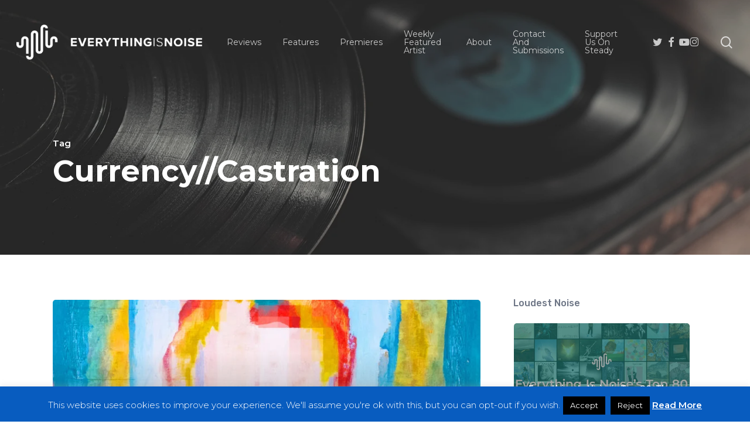

--- FILE ---
content_type: text/html; charset=UTF-8
request_url: https://everythingisnoise.net/tag/currency-castration/
body_size: 22380
content:
<!doctype html>
<html lang="en-US" class="no-js">
<head>
	<meta charset="UTF-8">
	<meta name="viewport" content="width=device-width, initial-scale=1, maximum-scale=1, user-scalable=0" /><meta name='robots' content='index, follow, max-image-preview:large, max-snippet:-1, max-video-preview:-1' />

	<!-- This site is optimized with the Yoast SEO plugin v26.8 - https://yoast.com/product/yoast-seo-wordpress/ -->
	<title>Currency//Castration Archives - Everything Is Noise</title>
	<link rel="canonical" href="https://everythingisnoise.net/tag/currency-castration/" />
	<meta property="og:locale" content="en_US" />
	<meta property="og:type" content="article" />
	<meta property="og:title" content="Currency//Castration Archives - Everything Is Noise" />
	<meta property="og:url" content="https://everythingisnoise.net/tag/currency-castration/" />
	<meta property="og:site_name" content="Everything Is Noise" />
	<meta name="twitter:card" content="summary_large_image" />
	<script type="application/ld+json" class="yoast-schema-graph">{"@context":"https://schema.org","@graph":[{"@type":"CollectionPage","@id":"https://everythingisnoise.net/tag/currency-castration/","url":"https://everythingisnoise.net/tag/currency-castration/","name":"Currency//Castration Archives - Everything Is Noise","isPartOf":{"@id":"https://everythingisnoise.net/#website"},"primaryImageOfPage":{"@id":"https://everythingisnoise.net/tag/currency-castration/#primaryimage"},"image":{"@id":"https://everythingisnoise.net/tag/currency-castration/#primaryimage"},"thumbnailUrl":"https://everythingisnoise.net/wp-content/uploads/2023/06/currency_3000-scaled.jpg","breadcrumb":{"@id":"https://everythingisnoise.net/tag/currency-castration/#breadcrumb"},"inLanguage":"en-US"},{"@type":"ImageObject","inLanguage":"en-US","@id":"https://everythingisnoise.net/tag/currency-castration/#primaryimage","url":"https://everythingisnoise.net/wp-content/uploads/2023/06/currency_3000-scaled.jpg","contentUrl":"https://everythingisnoise.net/wp-content/uploads/2023/06/currency_3000-scaled.jpg","width":2560,"height":2560},{"@type":"BreadcrumbList","@id":"https://everythingisnoise.net/tag/currency-castration/#breadcrumb","itemListElement":[{"@type":"ListItem","position":1,"name":"Home","item":"https://everythingisnoise.net/"},{"@type":"ListItem","position":2,"name":"Currency//Castration"}]},{"@type":"WebSite","@id":"https://everythingisnoise.net/#website","url":"https://everythingisnoise.net/","name":"Everything Is Noise","description":"","publisher":{"@id":"https://everythingisnoise.net/#organization"},"potentialAction":[{"@type":"SearchAction","target":{"@type":"EntryPoint","urlTemplate":"https://everythingisnoise.net/?s={search_term_string}"},"query-input":{"@type":"PropertyValueSpecification","valueRequired":true,"valueName":"search_term_string"}}],"inLanguage":"en-US"},{"@type":"Organization","@id":"https://everythingisnoise.net/#organization","name":"Everything Is Noise","url":"https://everythingisnoise.net/","logo":{"@type":"ImageObject","inLanguage":"en-US","@id":"https://everythingisnoise.net/#/schema/logo/image/","url":"https://everythingisnoise.net/wp-content/uploads/2018/07/37881340_1776705289084302_841675867594686464_n.png","contentUrl":"https://everythingisnoise.net/wp-content/uploads/2018/07/37881340_1776705289084302_841675867594686464_n.png","width":2048,"height":1152,"caption":"Everything Is Noise"},"image":{"@id":"https://everythingisnoise.net/#/schema/logo/image/"}}]}</script>
	<!-- / Yoast SEO plugin. -->


<link rel='dns-prefetch' href='//steadyhq.com' />
<link rel='dns-prefetch' href='//secure.gravatar.com' />
<link rel='dns-prefetch' href='//stats.wp.com' />
<link rel='dns-prefetch' href='//fonts.googleapis.com' />
<link rel='dns-prefetch' href='//v0.wordpress.com' />
<link rel="alternate" type="application/rss+xml" title="Everything Is Noise &raquo; Feed" href="https://everythingisnoise.net/feed/" />
<link rel="alternate" type="application/rss+xml" title="Everything Is Noise &raquo; Comments Feed" href="https://everythingisnoise.net/comments/feed/" />
<link rel="alternate" type="application/rss+xml" title="Everything Is Noise &raquo; Currency//Castration Tag Feed" href="https://everythingisnoise.net/tag/currency-castration/feed/" />
<style id='wp-img-auto-sizes-contain-inline-css' type='text/css'>
img:is([sizes=auto i],[sizes^="auto," i]){contain-intrinsic-size:3000px 1500px}
/*# sourceURL=wp-img-auto-sizes-contain-inline-css */
</style>
<style id='wp-emoji-styles-inline-css' type='text/css'>

	img.wp-smiley, img.emoji {
		display: inline !important;
		border: none !important;
		box-shadow: none !important;
		height: 1em !important;
		width: 1em !important;
		margin: 0 0.07em !important;
		vertical-align: -0.1em !important;
		background: none !important;
		padding: 0 !important;
	}
/*# sourceURL=wp-emoji-styles-inline-css */
</style>
<style id='wp-block-library-inline-css' type='text/css'>
:root{--wp-block-synced-color:#7a00df;--wp-block-synced-color--rgb:122,0,223;--wp-bound-block-color:var(--wp-block-synced-color);--wp-editor-canvas-background:#ddd;--wp-admin-theme-color:#007cba;--wp-admin-theme-color--rgb:0,124,186;--wp-admin-theme-color-darker-10:#006ba1;--wp-admin-theme-color-darker-10--rgb:0,107,160.5;--wp-admin-theme-color-darker-20:#005a87;--wp-admin-theme-color-darker-20--rgb:0,90,135;--wp-admin-border-width-focus:2px}@media (min-resolution:192dpi){:root{--wp-admin-border-width-focus:1.5px}}.wp-element-button{cursor:pointer}:root .has-very-light-gray-background-color{background-color:#eee}:root .has-very-dark-gray-background-color{background-color:#313131}:root .has-very-light-gray-color{color:#eee}:root .has-very-dark-gray-color{color:#313131}:root .has-vivid-green-cyan-to-vivid-cyan-blue-gradient-background{background:linear-gradient(135deg,#00d084,#0693e3)}:root .has-purple-crush-gradient-background{background:linear-gradient(135deg,#34e2e4,#4721fb 50%,#ab1dfe)}:root .has-hazy-dawn-gradient-background{background:linear-gradient(135deg,#faaca8,#dad0ec)}:root .has-subdued-olive-gradient-background{background:linear-gradient(135deg,#fafae1,#67a671)}:root .has-atomic-cream-gradient-background{background:linear-gradient(135deg,#fdd79a,#004a59)}:root .has-nightshade-gradient-background{background:linear-gradient(135deg,#330968,#31cdcf)}:root .has-midnight-gradient-background{background:linear-gradient(135deg,#020381,#2874fc)}:root{--wp--preset--font-size--normal:16px;--wp--preset--font-size--huge:42px}.has-regular-font-size{font-size:1em}.has-larger-font-size{font-size:2.625em}.has-normal-font-size{font-size:var(--wp--preset--font-size--normal)}.has-huge-font-size{font-size:var(--wp--preset--font-size--huge)}.has-text-align-center{text-align:center}.has-text-align-left{text-align:left}.has-text-align-right{text-align:right}.has-fit-text{white-space:nowrap!important}#end-resizable-editor-section{display:none}.aligncenter{clear:both}.items-justified-left{justify-content:flex-start}.items-justified-center{justify-content:center}.items-justified-right{justify-content:flex-end}.items-justified-space-between{justify-content:space-between}.screen-reader-text{border:0;clip-path:inset(50%);height:1px;margin:-1px;overflow:hidden;padding:0;position:absolute;width:1px;word-wrap:normal!important}.screen-reader-text:focus{background-color:#ddd;clip-path:none;color:#444;display:block;font-size:1em;height:auto;left:5px;line-height:normal;padding:15px 23px 14px;text-decoration:none;top:5px;width:auto;z-index:100000}html :where(.has-border-color){border-style:solid}html :where([style*=border-top-color]){border-top-style:solid}html :where([style*=border-right-color]){border-right-style:solid}html :where([style*=border-bottom-color]){border-bottom-style:solid}html :where([style*=border-left-color]){border-left-style:solid}html :where([style*=border-width]){border-style:solid}html :where([style*=border-top-width]){border-top-style:solid}html :where([style*=border-right-width]){border-right-style:solid}html :where([style*=border-bottom-width]){border-bottom-style:solid}html :where([style*=border-left-width]){border-left-style:solid}html :where(img[class*=wp-image-]){height:auto;max-width:100%}:where(figure){margin:0 0 1em}html :where(.is-position-sticky){--wp-admin--admin-bar--position-offset:var(--wp-admin--admin-bar--height,0px)}@media screen and (max-width:600px){html :where(.is-position-sticky){--wp-admin--admin-bar--position-offset:0px}}

/*# sourceURL=wp-block-library-inline-css */
</style><style id='global-styles-inline-css' type='text/css'>
:root{--wp--preset--aspect-ratio--square: 1;--wp--preset--aspect-ratio--4-3: 4/3;--wp--preset--aspect-ratio--3-4: 3/4;--wp--preset--aspect-ratio--3-2: 3/2;--wp--preset--aspect-ratio--2-3: 2/3;--wp--preset--aspect-ratio--16-9: 16/9;--wp--preset--aspect-ratio--9-16: 9/16;--wp--preset--color--black: #000000;--wp--preset--color--cyan-bluish-gray: #abb8c3;--wp--preset--color--white: #ffffff;--wp--preset--color--pale-pink: #f78da7;--wp--preset--color--vivid-red: #cf2e2e;--wp--preset--color--luminous-vivid-orange: #ff6900;--wp--preset--color--luminous-vivid-amber: #fcb900;--wp--preset--color--light-green-cyan: #7bdcb5;--wp--preset--color--vivid-green-cyan: #00d084;--wp--preset--color--pale-cyan-blue: #8ed1fc;--wp--preset--color--vivid-cyan-blue: #0693e3;--wp--preset--color--vivid-purple: #9b51e0;--wp--preset--gradient--vivid-cyan-blue-to-vivid-purple: linear-gradient(135deg,rgb(6,147,227) 0%,rgb(155,81,224) 100%);--wp--preset--gradient--light-green-cyan-to-vivid-green-cyan: linear-gradient(135deg,rgb(122,220,180) 0%,rgb(0,208,130) 100%);--wp--preset--gradient--luminous-vivid-amber-to-luminous-vivid-orange: linear-gradient(135deg,rgb(252,185,0) 0%,rgb(255,105,0) 100%);--wp--preset--gradient--luminous-vivid-orange-to-vivid-red: linear-gradient(135deg,rgb(255,105,0) 0%,rgb(207,46,46) 100%);--wp--preset--gradient--very-light-gray-to-cyan-bluish-gray: linear-gradient(135deg,rgb(238,238,238) 0%,rgb(169,184,195) 100%);--wp--preset--gradient--cool-to-warm-spectrum: linear-gradient(135deg,rgb(74,234,220) 0%,rgb(151,120,209) 20%,rgb(207,42,186) 40%,rgb(238,44,130) 60%,rgb(251,105,98) 80%,rgb(254,248,76) 100%);--wp--preset--gradient--blush-light-purple: linear-gradient(135deg,rgb(255,206,236) 0%,rgb(152,150,240) 100%);--wp--preset--gradient--blush-bordeaux: linear-gradient(135deg,rgb(254,205,165) 0%,rgb(254,45,45) 50%,rgb(107,0,62) 100%);--wp--preset--gradient--luminous-dusk: linear-gradient(135deg,rgb(255,203,112) 0%,rgb(199,81,192) 50%,rgb(65,88,208) 100%);--wp--preset--gradient--pale-ocean: linear-gradient(135deg,rgb(255,245,203) 0%,rgb(182,227,212) 50%,rgb(51,167,181) 100%);--wp--preset--gradient--electric-grass: linear-gradient(135deg,rgb(202,248,128) 0%,rgb(113,206,126) 100%);--wp--preset--gradient--midnight: linear-gradient(135deg,rgb(2,3,129) 0%,rgb(40,116,252) 100%);--wp--preset--font-size--small: 13px;--wp--preset--font-size--medium: 20px;--wp--preset--font-size--large: 36px;--wp--preset--font-size--x-large: 42px;--wp--preset--spacing--20: 0.44rem;--wp--preset--spacing--30: 0.67rem;--wp--preset--spacing--40: 1rem;--wp--preset--spacing--50: 1.5rem;--wp--preset--spacing--60: 2.25rem;--wp--preset--spacing--70: 3.38rem;--wp--preset--spacing--80: 5.06rem;--wp--preset--shadow--natural: 6px 6px 9px rgba(0, 0, 0, 0.2);--wp--preset--shadow--deep: 12px 12px 50px rgba(0, 0, 0, 0.4);--wp--preset--shadow--sharp: 6px 6px 0px rgba(0, 0, 0, 0.2);--wp--preset--shadow--outlined: 6px 6px 0px -3px rgb(255, 255, 255), 6px 6px rgb(0, 0, 0);--wp--preset--shadow--crisp: 6px 6px 0px rgb(0, 0, 0);}:root { --wp--style--global--content-size: 1300px;--wp--style--global--wide-size: 1300px; }:where(body) { margin: 0; }.wp-site-blocks > .alignleft { float: left; margin-right: 2em; }.wp-site-blocks > .alignright { float: right; margin-left: 2em; }.wp-site-blocks > .aligncenter { justify-content: center; margin-left: auto; margin-right: auto; }:where(.is-layout-flex){gap: 0.5em;}:where(.is-layout-grid){gap: 0.5em;}.is-layout-flow > .alignleft{float: left;margin-inline-start: 0;margin-inline-end: 2em;}.is-layout-flow > .alignright{float: right;margin-inline-start: 2em;margin-inline-end: 0;}.is-layout-flow > .aligncenter{margin-left: auto !important;margin-right: auto !important;}.is-layout-constrained > .alignleft{float: left;margin-inline-start: 0;margin-inline-end: 2em;}.is-layout-constrained > .alignright{float: right;margin-inline-start: 2em;margin-inline-end: 0;}.is-layout-constrained > .aligncenter{margin-left: auto !important;margin-right: auto !important;}.is-layout-constrained > :where(:not(.alignleft):not(.alignright):not(.alignfull)){max-width: var(--wp--style--global--content-size);margin-left: auto !important;margin-right: auto !important;}.is-layout-constrained > .alignwide{max-width: var(--wp--style--global--wide-size);}body .is-layout-flex{display: flex;}.is-layout-flex{flex-wrap: wrap;align-items: center;}.is-layout-flex > :is(*, div){margin: 0;}body .is-layout-grid{display: grid;}.is-layout-grid > :is(*, div){margin: 0;}body{padding-top: 0px;padding-right: 0px;padding-bottom: 0px;padding-left: 0px;}:root :where(.wp-element-button, .wp-block-button__link){background-color: #32373c;border-width: 0;color: #fff;font-family: inherit;font-size: inherit;font-style: inherit;font-weight: inherit;letter-spacing: inherit;line-height: inherit;padding-top: calc(0.667em + 2px);padding-right: calc(1.333em + 2px);padding-bottom: calc(0.667em + 2px);padding-left: calc(1.333em + 2px);text-decoration: none;text-transform: inherit;}.has-black-color{color: var(--wp--preset--color--black) !important;}.has-cyan-bluish-gray-color{color: var(--wp--preset--color--cyan-bluish-gray) !important;}.has-white-color{color: var(--wp--preset--color--white) !important;}.has-pale-pink-color{color: var(--wp--preset--color--pale-pink) !important;}.has-vivid-red-color{color: var(--wp--preset--color--vivid-red) !important;}.has-luminous-vivid-orange-color{color: var(--wp--preset--color--luminous-vivid-orange) !important;}.has-luminous-vivid-amber-color{color: var(--wp--preset--color--luminous-vivid-amber) !important;}.has-light-green-cyan-color{color: var(--wp--preset--color--light-green-cyan) !important;}.has-vivid-green-cyan-color{color: var(--wp--preset--color--vivid-green-cyan) !important;}.has-pale-cyan-blue-color{color: var(--wp--preset--color--pale-cyan-blue) !important;}.has-vivid-cyan-blue-color{color: var(--wp--preset--color--vivid-cyan-blue) !important;}.has-vivid-purple-color{color: var(--wp--preset--color--vivid-purple) !important;}.has-black-background-color{background-color: var(--wp--preset--color--black) !important;}.has-cyan-bluish-gray-background-color{background-color: var(--wp--preset--color--cyan-bluish-gray) !important;}.has-white-background-color{background-color: var(--wp--preset--color--white) !important;}.has-pale-pink-background-color{background-color: var(--wp--preset--color--pale-pink) !important;}.has-vivid-red-background-color{background-color: var(--wp--preset--color--vivid-red) !important;}.has-luminous-vivid-orange-background-color{background-color: var(--wp--preset--color--luminous-vivid-orange) !important;}.has-luminous-vivid-amber-background-color{background-color: var(--wp--preset--color--luminous-vivid-amber) !important;}.has-light-green-cyan-background-color{background-color: var(--wp--preset--color--light-green-cyan) !important;}.has-vivid-green-cyan-background-color{background-color: var(--wp--preset--color--vivid-green-cyan) !important;}.has-pale-cyan-blue-background-color{background-color: var(--wp--preset--color--pale-cyan-blue) !important;}.has-vivid-cyan-blue-background-color{background-color: var(--wp--preset--color--vivid-cyan-blue) !important;}.has-vivid-purple-background-color{background-color: var(--wp--preset--color--vivid-purple) !important;}.has-black-border-color{border-color: var(--wp--preset--color--black) !important;}.has-cyan-bluish-gray-border-color{border-color: var(--wp--preset--color--cyan-bluish-gray) !important;}.has-white-border-color{border-color: var(--wp--preset--color--white) !important;}.has-pale-pink-border-color{border-color: var(--wp--preset--color--pale-pink) !important;}.has-vivid-red-border-color{border-color: var(--wp--preset--color--vivid-red) !important;}.has-luminous-vivid-orange-border-color{border-color: var(--wp--preset--color--luminous-vivid-orange) !important;}.has-luminous-vivid-amber-border-color{border-color: var(--wp--preset--color--luminous-vivid-amber) !important;}.has-light-green-cyan-border-color{border-color: var(--wp--preset--color--light-green-cyan) !important;}.has-vivid-green-cyan-border-color{border-color: var(--wp--preset--color--vivid-green-cyan) !important;}.has-pale-cyan-blue-border-color{border-color: var(--wp--preset--color--pale-cyan-blue) !important;}.has-vivid-cyan-blue-border-color{border-color: var(--wp--preset--color--vivid-cyan-blue) !important;}.has-vivid-purple-border-color{border-color: var(--wp--preset--color--vivid-purple) !important;}.has-vivid-cyan-blue-to-vivid-purple-gradient-background{background: var(--wp--preset--gradient--vivid-cyan-blue-to-vivid-purple) !important;}.has-light-green-cyan-to-vivid-green-cyan-gradient-background{background: var(--wp--preset--gradient--light-green-cyan-to-vivid-green-cyan) !important;}.has-luminous-vivid-amber-to-luminous-vivid-orange-gradient-background{background: var(--wp--preset--gradient--luminous-vivid-amber-to-luminous-vivid-orange) !important;}.has-luminous-vivid-orange-to-vivid-red-gradient-background{background: var(--wp--preset--gradient--luminous-vivid-orange-to-vivid-red) !important;}.has-very-light-gray-to-cyan-bluish-gray-gradient-background{background: var(--wp--preset--gradient--very-light-gray-to-cyan-bluish-gray) !important;}.has-cool-to-warm-spectrum-gradient-background{background: var(--wp--preset--gradient--cool-to-warm-spectrum) !important;}.has-blush-light-purple-gradient-background{background: var(--wp--preset--gradient--blush-light-purple) !important;}.has-blush-bordeaux-gradient-background{background: var(--wp--preset--gradient--blush-bordeaux) !important;}.has-luminous-dusk-gradient-background{background: var(--wp--preset--gradient--luminous-dusk) !important;}.has-pale-ocean-gradient-background{background: var(--wp--preset--gradient--pale-ocean) !important;}.has-electric-grass-gradient-background{background: var(--wp--preset--gradient--electric-grass) !important;}.has-midnight-gradient-background{background: var(--wp--preset--gradient--midnight) !important;}.has-small-font-size{font-size: var(--wp--preset--font-size--small) !important;}.has-medium-font-size{font-size: var(--wp--preset--font-size--medium) !important;}.has-large-font-size{font-size: var(--wp--preset--font-size--large) !important;}.has-x-large-font-size{font-size: var(--wp--preset--font-size--x-large) !important;}
/*# sourceURL=global-styles-inline-css */
</style>

<link rel='stylesheet' id='cookie-law-info-css' href='https://everythingisnoise.net/wp-content/plugins/cookie-law-info/legacy/public/css/cookie-law-info-public.css?ver=3.3.9.1' type='text/css' media='all' />
<link rel='stylesheet' id='cookie-law-info-gdpr-css' href='https://everythingisnoise.net/wp-content/plugins/cookie-law-info/legacy/public/css/cookie-law-info-gdpr.css?ver=3.3.9.1' type='text/css' media='all' />
<link rel='stylesheet' id='font-awesome-css' href='https://everythingisnoise.net/wp-content/themes/salient/css/font-awesome-legacy.min.css?ver=4.7.1' type='text/css' media='all' />
<link rel='stylesheet' id='salient-grid-system-css' href='https://everythingisnoise.net/wp-content/themes/salient/css/build/grid-system.css?ver=18.0' type='text/css' media='all' />
<link rel='stylesheet' id='main-styles-css' href='https://everythingisnoise.net/wp-content/themes/salient/css/build/style.css?ver=18.0' type='text/css' media='all' />
<style id='main-styles-inline-css' type='text/css'>
html:not(.page-trans-loaded) { background-color: #ffffff; }
/*# sourceURL=main-styles-inline-css */
</style>
<link rel='stylesheet' id='nectar_default_font_open_sans-css' href='https://fonts.googleapis.com/css?family=Open+Sans%3A300%2C400%2C600%2C700&#038;subset=latin%2Clatin-ext' type='text/css' media='all' />
<link rel='stylesheet' id='nectar-blog-auto-masonry-meta-overlaid-spaced-css' href='https://everythingisnoise.net/wp-content/themes/salient/css/build/blog/auto-masonry-meta-overlaid-spaced.css?ver=18.0' type='text/css' media='all' />
<link rel='stylesheet' id='responsive-css' href='https://everythingisnoise.net/wp-content/themes/salient/css/build/responsive.css?ver=18.0' type='text/css' media='all' />
<link rel='stylesheet' id='skin-material-css' href='https://everythingisnoise.net/wp-content/themes/salient/css/build/skin-material.css?ver=18.0' type='text/css' media='all' />
<link rel='stylesheet' id='salient-wp-menu-dynamic-css' href='https://everythingisnoise.net/wp-content/uploads/salient/menu-dynamic.css?ver=61163' type='text/css' media='all' />
<style id='jetpack_facebook_likebox-inline-css' type='text/css'>
.widget_facebook_likebox {
	overflow: hidden;
}

/*# sourceURL=https://everythingisnoise.net/wp-content/plugins/jetpack/modules/widgets/facebook-likebox/style.css */
</style>
<link rel='stylesheet' id='nectar-widget-posts-css' href='https://everythingisnoise.net/wp-content/themes/salient/css/build/elements/widget-nectar-posts.css?ver=18.0' type='text/css' media='all' />
<link rel='stylesheet' id='js_composer_front-css' href='https://everythingisnoise.net/wp-content/themes/salient/css/build/plugins/js_composer.css?ver=18.0' type='text/css' media='all' />
<link rel='stylesheet' id='dynamic-css-css' href='https://everythingisnoise.net/wp-content/uploads/salient/salient-dynamic-styles.css?ver=62685' type='text/css' media='all' />
<style id='dynamic-css-inline-css' type='text/css'>
body[data-bg-header="true"].category .container-wrap,body[data-bg-header="true"].author .container-wrap,body[data-bg-header="true"].date .container-wrap,body[data-bg-header="true"].blog .container-wrap{padding-top:var(--container-padding)!important}.archive.author .row .col.section-title span,.archive.category .row .col.section-title span,.archive.tag .row .col.section-title span,.archive.date .row .col.section-title span{padding-left:0}body.author #page-header-wrap #page-header-bg,body.category #page-header-wrap #page-header-bg,body.tag #page-header-wrap #page-header-bg,body.date #page-header-wrap #page-header-bg{height:auto;padding-top:8%;padding-bottom:8%;}.archive #page-header-wrap{height:auto;}.archive.category .row .col.section-title p,.archive.tag .row .col.section-title p{margin-top:10px;}body[data-bg-header="true"].archive .container-wrap.meta_overlaid_blog,body[data-bg-header="true"].category .container-wrap.meta_overlaid_blog,body[data-bg-header="true"].author .container-wrap.meta_overlaid_blog,body[data-bg-header="true"].date .container-wrap.meta_overlaid_blog{padding-top:0!important;}#page-header-bg[data-alignment="center"] .span_6 p{margin:0 auto;}body.archive #page-header-bg:not(.fullscreen-header) .span_6{position:relative;-webkit-transform:none;transform:none;top:0;}.blog-archive-header .nectar-author-gravatar img{width:125px;border-radius:100px;}.blog-archive-header .container .span_12 p{font-size:min(max(calc(1.3vw),16px),20px);line-height:1.5;margin-top:.5em;}body .page-header-no-bg.color-bg{padding:5% 0;}@media only screen and (max-width:999px){body .page-header-no-bg.color-bg{padding:7% 0;}}@media only screen and (max-width:690px){body .page-header-no-bg.color-bg{padding:9% 0;}.blog-archive-header .nectar-author-gravatar img{width:75px;}}.blog-archive-header.color-bg .col.section-title{border-bottom:0;padding:0;}.blog-archive-header.color-bg *{color:inherit!important;}.nectar-archive-tax-count{position:relative;padding:.5em;transform:translateX(0.25em) translateY(-0.75em);font-size:clamp(14px,0.3em,20px);display:inline-block;vertical-align:super;}.nectar-archive-tax-count:before{content:"";display:block;padding-bottom:100%;width:100%;position:absolute;top:50%;left:50%;transform:translate(-50%,-50%);border-radius:100px;background-color:currentColor;opacity:0.1;}.no-rgba #header-space{display:none;}@media only screen and (max-width:999px){body #header-space[data-header-mobile-fixed="1"]{display:none;}#header-outer[data-mobile-fixed="false"]{position:absolute;}}@media only screen and (max-width:999px){body:not(.nectar-no-flex-height) #header-space[data-secondary-header-display="full"]:not([data-header-mobile-fixed="false"]){display:block!important;margin-bottom:-50px;}#header-space[data-secondary-header-display="full"][data-header-mobile-fixed="false"]{display:none;}}@media only screen and (min-width:1000px){#header-space{display:none;}.nectar-slider-wrap.first-section,.parallax_slider_outer.first-section,.full-width-content.first-section,.parallax_slider_outer.first-section .swiper-slide .content,.nectar-slider-wrap.first-section .swiper-slide .content,#page-header-bg,.nder-page-header,#page-header-wrap,.full-width-section.first-section{margin-top:0!important;}body #page-header-bg,body #page-header-wrap{height:144px;}body #search-outer{z-index:100000;}}@media only screen and (min-width:1000px){#page-header-wrap.fullscreen-header,#page-header-wrap.fullscreen-header #page-header-bg,html:not(.nectar-box-roll-loaded) .nectar-box-roll > #page-header-bg.fullscreen-header,.nectar_fullscreen_zoom_recent_projects,#nectar_fullscreen_rows:not(.afterLoaded) > div,#nectar_fullscreen_rows:not(.afterLoaded) > section{height:100vh;}.wpb_row.vc_row-o-full-height.top-level,.wpb_row.vc_row-o-full-height.top-level > .col.span_12{min-height:100vh;}#page-header-bg[data-alignment-v="middle"] .span_6 .inner-wrap,#page-header-bg[data-alignment-v="top"] .span_6 .inner-wrap,.blog-archive-header.color-bg .container{padding-top:calc(127px + var(--nectar_hook_before_nav_content_height,0px));}#page-header-wrap.container #page-header-bg .span_6 .inner-wrap{padding-top:0;}.nectar-slider-wrap[data-fullscreen="true"]:not(.loaded),.nectar-slider-wrap[data-fullscreen="true"]:not(.loaded) .swiper-container{height:calc(100vh + 2px)!important;}.admin-bar .nectar-slider-wrap[data-fullscreen="true"]:not(.loaded),.admin-bar .nectar-slider-wrap[data-fullscreen="true"]:not(.loaded) .swiper-container{height:calc(100vh - 30px)!important;}}@media only screen and (max-width:999px){#page-header-bg[data-alignment-v="middle"]:not(.fullscreen-header) .span_6 .inner-wrap,#page-header-bg[data-alignment-v="top"] .span_6 .inner-wrap,.blog-archive-header.color-bg .container{padding-top:calc(34px + var(--nectar_hook_before_nav_content_height,0px));}.vc_row.top-level.full-width-section:not(.full-width-ns) > .span_12,#page-header-bg[data-alignment-v="bottom"] .span_6 .inner-wrap{padding-top:24px;}}@media only screen and (max-width:690px){.vc_row.top-level.full-width-section:not(.full-width-ns) > .span_12{padding-top:34px;}.vc_row.top-level.full-width-content .nectar-recent-posts-single_featured .recent-post-container > .inner-wrap{padding-top:24px;}}@media only screen and (max-width:999px){.full-width-ns .nectar-slider-wrap .swiper-slide[data-y-pos="middle"] .content,.full-width-ns .nectar-slider-wrap .swiper-slide[data-y-pos="top"] .content{padding-top:30px;}}@media only screen and (max-width:999px){.using-mobile-browser #nectar_fullscreen_rows:not(.afterLoaded):not([data-mobile-disable="on"]) > div{height:calc(100vh - 76px);}.using-mobile-browser .wpb_row.vc_row-o-full-height.top-level,.using-mobile-browser .wpb_row.vc_row-o-full-height.top-level > .col.span_12,[data-permanent-transparent="1"].using-mobile-browser .wpb_row.vc_row-o-full-height.top-level,[data-permanent-transparent="1"].using-mobile-browser .wpb_row.vc_row-o-full-height.top-level > .col.span_12{min-height:calc(100vh - 76px);}html:not(.nectar-box-roll-loaded) .nectar-box-roll > #page-header-bg.fullscreen-header,.nectar_fullscreen_zoom_recent_projects,.nectar-slider-wrap[data-fullscreen="true"]:not(.loaded),.nectar-slider-wrap[data-fullscreen="true"]:not(.loaded) .swiper-container,#nectar_fullscreen_rows:not(.afterLoaded):not([data-mobile-disable="on"]) > div{height:calc(100vh - 1px);}.wpb_row.vc_row-o-full-height.top-level,.wpb_row.vc_row-o-full-height.top-level > .col.span_12{min-height:calc(100vh - 1px);}body[data-transparent-header="false"] #ajax-content-wrap.no-scroll{min-height:calc(100vh - 1px);height:calc(100vh - 1px);}}.screen-reader-text,.nectar-skip-to-content:not(:focus){border:0;clip:rect(1px,1px,1px,1px);clip-path:inset(50%);height:1px;margin:-1px;overflow:hidden;padding:0;position:absolute!important;width:1px;word-wrap:normal!important;}.row .col img:not([srcset]){width:auto;}.row .col img.img-with-animation.nectar-lazy:not([srcset]){width:100%;}
/*# sourceURL=dynamic-css-inline-css */
</style>
<link rel='stylesheet' id='redux-google-fonts-salient_redux-css' href='https://fonts.googleapis.com/css?family=Montserrat%3A400%2C700%2C600%2C500%2C300%2C400italic%7CRubik%3A500%2C400%7CNunito%3A400&#038;subset=latin&#038;ver=6.9' type='text/css' media='all' />
<script type="text/javascript" src="https://everythingisnoise.net/wp-includes/js/jquery/jquery.min.js?ver=3.7.1" id="jquery-core-js"></script>
<script type="text/javascript" src="https://everythingisnoise.net/wp-includes/js/jquery/jquery-migrate.min.js?ver=3.4.1" id="jquery-migrate-js"></script>
<script type="text/javascript" id="cookie-law-info-js-extra">
/* <![CDATA[ */
var Cli_Data = {"nn_cookie_ids":[],"cookielist":[],"non_necessary_cookies":[],"ccpaEnabled":"","ccpaRegionBased":"","ccpaBarEnabled":"","strictlyEnabled":["necessary","obligatoire"],"ccpaType":"gdpr","js_blocking":"","custom_integration":"","triggerDomRefresh":"","secure_cookies":""};
var cli_cookiebar_settings = {"animate_speed_hide":"500","animate_speed_show":"500","background":"#085cbf","border":"#444","border_on":"","button_1_button_colour":"#000","button_1_button_hover":"#000000","button_1_link_colour":"#fff","button_1_as_button":"1","button_1_new_win":"1","button_2_button_colour":"#333","button_2_button_hover":"#292929","button_2_link_colour":"#ffffff","button_2_as_button":"","button_2_hidebar":"1","button_3_button_colour":"#000","button_3_button_hover":"#000000","button_3_link_colour":"#fff","button_3_as_button":"1","button_3_new_win":"","button_4_button_colour":"#000","button_4_button_hover":"#000000","button_4_link_colour":"#fff","button_4_as_button":"1","button_7_button_colour":"#61a229","button_7_button_hover":"#4e8221","button_7_link_colour":"#fff","button_7_as_button":"1","button_7_new_win":"","font_family":"inherit","header_fix":"","notify_animate_hide":"","notify_animate_show":"","notify_div_id":"#cookie-law-info-bar","notify_position_horizontal":"right","notify_position_vertical":"bottom","scroll_close":"","scroll_close_reload":"","accept_close_reload":"","reject_close_reload":"","showagain_tab":"","showagain_background":"#fff","showagain_border":"#000","showagain_div_id":"#cookie-law-info-again","showagain_x_position":"100px","text":"#ffffff","show_once_yn":"","show_once":"10000","logging_on":"","as_popup":"","popup_overlay":"1","bar_heading_text":"","cookie_bar_as":"banner","popup_showagain_position":"bottom-right","widget_position":"left"};
var log_object = {"ajax_url":"https://everythingisnoise.net/wp-admin/admin-ajax.php"};
//# sourceURL=cookie-law-info-js-extra
/* ]]> */
</script>
<script type="text/javascript" src="https://everythingisnoise.net/wp-content/plugins/cookie-law-info/legacy/public/js/cookie-law-info-public.js?ver=3.3.9.1" id="cookie-law-info-js"></script>
<script type="text/javascript" src="https://steadyhq.com/widget_loader/b4cbaff2-a9a4-4069-a8c4-6706ec356b9a?ver=1.3.3" id="steady-wp-js"></script>
<script></script><link rel="https://api.w.org/" href="https://everythingisnoise.net/wp-json/" /><link rel="alternate" title="JSON" type="application/json" href="https://everythingisnoise.net/wp-json/wp/v2/tags/16756" /><link rel="EditURI" type="application/rsd+xml" title="RSD" href="https://everythingisnoise.net/xmlrpc.php?rsd" />
<meta name="generator" content="WordPress 6.9" />
	<style>img#wpstats{display:none}</style>
		<script type="text/javascript"> var root = document.getElementsByTagName( "html" )[0]; root.setAttribute( "class", "js" ); </script><meta name="generator" content="Powered by WPBakery Page Builder - drag and drop page builder for WordPress."/>
<link rel="icon" href="https://everythingisnoise.net/wp-content/uploads/2018/06/cropped-EIN_Logomark_RGB-1024x870-1-32x32.png" sizes="32x32" />
<link rel="icon" href="https://everythingisnoise.net/wp-content/uploads/2018/06/cropped-EIN_Logomark_RGB-1024x870-1-192x192.png" sizes="192x192" />
<link rel="apple-touch-icon" href="https://everythingisnoise.net/wp-content/uploads/2018/06/cropped-EIN_Logomark_RGB-1024x870-1-180x180.png" />
<meta name="msapplication-TileImage" content="https://everythingisnoise.net/wp-content/uploads/2018/06/cropped-EIN_Logomark_RGB-1024x870-1-270x270.png" />
		<style type="text/css" id="wp-custom-css">
			.search-results div#sidebar {
    display: none !important;
}


.search-results .col.span_9 {
    width: 100% !important;
}		</style>
		<noscript><style> .wpb_animate_when_almost_visible { opacity: 1; }</style></noscript><link data-pagespeed-no-defer data-nowprocket data-wpacu-skip data-no-optimize data-noptimize rel='stylesheet' id='main-styles-non-critical-css' href='https://everythingisnoise.net/wp-content/themes/salient/css/build/style-non-critical.css?ver=18.0' type='text/css' media='all' />
<link data-pagespeed-no-defer data-nowprocket data-wpacu-skip data-no-optimize data-noptimize rel='stylesheet' id='magnific-css' href='https://everythingisnoise.net/wp-content/themes/salient/css/build/plugins/magnific.css?ver=8.6.0' type='text/css' media='all' />
<link data-pagespeed-no-defer data-nowprocket data-wpacu-skip data-no-optimize data-noptimize rel='stylesheet' id='nectar-ocm-core-css' href='https://everythingisnoise.net/wp-content/themes/salient/css/build/off-canvas/core.css?ver=18.0' type='text/css' media='all' />
<link data-pagespeed-no-defer data-nowprocket data-wpacu-skip data-no-optimize data-noptimize rel='stylesheet' id='nectar-ocm-slide-out-right-material-css' href='https://everythingisnoise.net/wp-content/themes/salient/css/build/off-canvas/slide-out-right-material.css?ver=18.0' type='text/css' media='all' />
<link data-pagespeed-no-defer data-nowprocket data-wpacu-skip data-no-optimize data-noptimize rel='stylesheet' id='nectar-ocm-slide-out-right-hover-css' href='https://everythingisnoise.net/wp-content/themes/salient/css/build/off-canvas/slide-out-right-hover.css?ver=18.0' type='text/css' media='all' />
</head><body class="archive tag tag-currency-castration tag-16756 wp-theme-salient material wpb-js-composer js-comp-ver-8.6.1 vc_responsive" data-footer-reveal="false" data-footer-reveal-shadow="none" data-header-format="default" data-body-border="off" data-boxed-style="" data-header-breakpoint="1000" data-dropdown-style="minimal" data-cae="easeOutQuart" data-cad="700" data-megamenu-width="full-width" data-aie="zoom-out" data-ls="magnific" data-apte="standard" data-hhun="0" data-fancy-form-rcs="default" data-form-style="default" data-form-submit="regular" data-is="minimal" data-button-style="rounded" data-user-account-button="false" data-flex-cols="true" data-col-gap="default" data-header-inherit-rc="false" data-header-search="true" data-animated-anchors="true" data-ajax-transitions="true" data-full-width-header="true" data-slide-out-widget-area="true" data-slide-out-widget-area-style="slide-out-from-right" data-user-set-ocm="off" data-loading-animation="none" data-bg-header="true" data-responsive="1" data-ext-responsive="true" data-ext-padding="90" data-header-resize="1" data-header-color="custom" data-cart="false" data-remove-m-parallax="" data-remove-m-video-bgs="" data-m-animate="0" data-force-header-trans-color="light" data-smooth-scrolling="0" data-permanent-transparent="false" >
	
	<script type="text/javascript">
	 (function(window, document) {

		document.documentElement.classList.remove("no-js");

		if(navigator.userAgent.match(/(Android|iPod|iPhone|iPad|BlackBerry|IEMobile|Opera Mini)/)) {
			document.body.className += " using-mobile-browser mobile ";
		}
		if(navigator.userAgent.match(/Mac/) && navigator.maxTouchPoints && navigator.maxTouchPoints > 2) {
			document.body.className += " using-ios-device ";
		}

		if( !("ontouchstart" in window) ) {

			var body = document.querySelector("body");
			var winW = window.innerWidth;
			var bodyW = body.clientWidth;

			if (winW > bodyW + 4) {
				body.setAttribute("style", "--scroll-bar-w: " + (winW - bodyW - 4) + "px");
			} else {
				body.setAttribute("style", "--scroll-bar-w: 0px");
			}
		}

	 })(window, document);
   </script><nav aria-label="Skip links" class="nectar-skip-to-content-wrap"><a href="#ajax-content-wrap" class="nectar-skip-to-content">Skip to main content</a></nav><div class="ocm-effect-wrap"><div class="ocm-effect-wrap-inner"><div id="ajax-loading-screen" data-disable-mobile="1" data-disable-fade-on-click="0" data-effect="standard" data-method="standard"><div class="loading-icon none"><div class="material-icon">
						<svg class="nectar-material-spinner" width="60px" height="60px" viewBox="0 0 60 60">
							<circle stroke-linecap="round" cx="30" cy="30" r="26" fill="none" stroke-width="6"></circle>
				  		</svg>
					</div></div></div>	
	<div id="header-space"  data-header-mobile-fixed='1'></div> 
	
		<div id="header-outer" data-has-menu="true" data-has-buttons="yes" data-header-button_style="default" data-using-pr-menu="false" data-mobile-fixed="1" data-ptnm="false" data-lhe="animated_underline" data-user-set-bg="#ffffff" data-format="default" data-permanent-transparent="false" data-megamenu-rt="1" data-remove-fixed="0" data-header-resize="1" data-cart="false" data-transparency-option="" data-box-shadow="none" data-shrink-num="6" data-using-secondary="0" data-using-logo="1" data-logo-height="60" data-m-logo-height="24" data-padding="42" data-full-width="true" data-condense="false" data-transparent-header="true" data-transparent-shadow-helper="false" data-remove-border="true" class="transparent">
		
<div id="search-outer" class="nectar">
	<div id="search">
		<div class="container">
			 <div id="search-box">
				 <div class="inner-wrap">
					 <div class="col span_12">
						  <form role="search" action="https://everythingisnoise.net/" method="GET">
														 <input type="text" name="s"  value="" aria-label="Search" placeholder="Search" />
							 
						<span>Hit enter to search or ESC to close</span>
						<button aria-label="Search" class="search-box__button" type="submit">Search</button>						</form>
					</div><!--/span_12-->
				</div><!--/inner-wrap-->
			 </div><!--/search-box-->
			 <div id="close"><a href="#" role="button"><span class="screen-reader-text">Close Search</span>
				<span class="close-wrap"> <span class="close-line close-line1" role="presentation"></span> <span class="close-line close-line2" role="presentation"></span> </span>				 </a></div>
		 </div><!--/container-->
	</div><!--/search-->
</div><!--/search-outer-->

<header id="top" role="banner" aria-label="Main Menu">
		<div class="container">
		<div class="row">
			<div class="col span_3">
								<a id="logo" href="https://everythingisnoise.net" data-supplied-ml-starting-dark="false" data-supplied-ml-starting="false" data-supplied-ml="false" >
					<img class="stnd skip-lazy default-logo" width="834" height="158" alt="Everything Is Noise" src="https://everythingisnoise.net/wp-content/uploads/2018/07/EIN_Primary-Logo-1.png" srcset="https://everythingisnoise.net/wp-content/uploads/2018/07/EIN_Primary-Logo-1.png 1x, https://everythingisnoise.net/wp-content/uploads/2018/07/EIN_Primary-Logo-2.png 2x" /><img class="starting-logo skip-lazy default-logo" width="834" height="158" alt="Everything Is Noise" src="https://everythingisnoise.net/wp-content/uploads/2018/07/EIN_Primary-Logo_Light-1.png" srcset="https://everythingisnoise.net/wp-content/uploads/2018/07/EIN_Primary-Logo_Light-1.png 1x, https://everythingisnoise.net/wp-content/uploads/2018/07/EIN_Primary-Logo_Light-2.png 2x" /><img class="starting-logo dark-version skip-lazy default-logo" width="834" height="158" alt="Everything Is Noise" src="https://everythingisnoise.net/wp-content/uploads/2018/07/EIN_Primary-Logo_Dark-1.png" srcset="https://everythingisnoise.net/wp-content/uploads/2018/07/EIN_Primary-Logo_Dark-1.png 1x, https://everythingisnoise.net/wp-content/uploads/2018/07/EIN_Primary-Logo_Dark-2.png 2x" />				</a>
							</div><!--/span_3-->

			<div class="col span_9 col_last">
									<div class="nectar-mobile-only mobile-header"><div class="inner"></div></div>
									<a class="mobile-search" href="#searchbox"><span class="nectar-icon icon-salient-search" aria-hidden="true"></span><span class="screen-reader-text">search</span></a>
														<div class="slide-out-widget-area-toggle mobile-icon slide-out-from-right" data-custom-color="false" data-icon-animation="simple-transform">
						<div> <a href="#slide-out-widget-area" role="button" aria-label="Navigation Menu" aria-expanded="false" class="closed">
							<span class="screen-reader-text">Menu</span><span aria-hidden="true"> <i class="lines-button x2"> <i class="lines"></i> </i> </span>						</a></div>
					</div>
				
									<nav aria-label="Main Menu">
													<ul class="sf-menu">
								<li id="menu-item-40054" class="menu-item menu-item-type-taxonomy menu-item-object-category nectar-regular-menu-item menu-item-40054"><a href="https://everythingisnoise.net/category/reviews/"><span class="menu-title-text">Reviews</span></a></li>
<li id="menu-item-40056" class="menu-item menu-item-type-taxonomy menu-item-object-category nectar-regular-menu-item menu-item-40056"><a href="https://everythingisnoise.net/category/features/"><span class="menu-title-text">Features</span></a></li>
<li id="menu-item-40058" class="menu-item menu-item-type-taxonomy menu-item-object-category nectar-regular-menu-item menu-item-40058"><a href="https://everythingisnoise.net/category/premieres/"><span class="menu-title-text">Premieres</span></a></li>
<li id="menu-item-42050" class="menu-item menu-item-type-taxonomy menu-item-object-category menu-item-has-children nectar-regular-menu-item menu-item-42050"><a href="https://everythingisnoise.net/category/weekly-featured-artist/" aria-haspopup="true" aria-expanded="false"><span class="menu-title-text">Weekly Featured Artist</span></a>
<ul class="sub-menu">
	<li id="menu-item-40057" class="menu-item menu-item-type-taxonomy menu-item-object-category nectar-regular-menu-item menu-item-40057"><a href="https://everythingisnoise.net/category/interviews/"><span class="menu-title-text">Interviews</span></a></li>
</ul>
</li>
<li id="menu-item-40280" class="menu-item menu-item-type-post_type menu-item-object-page menu-item-has-children nectar-regular-menu-item menu-item-40280"><a href="https://everythingisnoise.net/about/" aria-haspopup="true" aria-expanded="false"><span class="menu-title-text">About</span></a>
<ul class="sub-menu">
	<li id="menu-item-40286" class="menu-item menu-item-type-post_type menu-item-object-page nectar-regular-menu-item menu-item-40286"><a href="https://everythingisnoise.net/about/privacy-policy/"><span class="menu-title-text">Privacy Policy</span></a></li>
</ul>
</li>
<li id="menu-item-40411" class="menu-item menu-item-type-post_type menu-item-object-page menu-item-has-children nectar-regular-menu-item menu-item-40411"><a href="https://everythingisnoise.net/contact/" aria-haspopup="true" aria-expanded="false"><span class="menu-title-text">Contact and Submissions</span></a>
<ul class="sub-menu">
	<li id="menu-item-71997" class="menu-item menu-item-type-post_type menu-item-object-page nectar-regular-menu-item menu-item-71997"><a href="https://everythingisnoise.net/join-our-team/"><span class="menu-title-text">Join Our Team!</span></a></li>
</ul>
</li>
<li id="menu-item-93116" class="menu-item menu-item-type-post_type menu-item-object-page nectar-regular-menu-item menu-item-93116"><a href="https://everythingisnoise.net/support-us-on-steady/"><span class="menu-title-text">Support Us On Steady</span></a></li>
<li id="social-in-menu" class="button_social_group"><a target="_blank" rel="noopener" href="https://twitter.com/NoiseEverything"><span class="screen-reader-text">twitter</span><i class="fa fa-twitter" aria-hidden="true"></i> </a><a target="_blank" rel="noopener" href="https://www.facebook.com/EverythingIsNoise"><span class="screen-reader-text">facebook</span><i class="fa fa-facebook" aria-hidden="true"></i> </a><a target="_blank" rel="noopener" href="https://www.youtube.com/c/everythingisnoise"><span class="screen-reader-text">youtube</span><i class="fa fa-youtube-play" aria-hidden="true"></i> </a><a target="_blank" rel="noopener" href="https://www.instagram.com/everything.is.noise/"><span class="screen-reader-text">instagram</span><i class="fa fa-instagram" aria-hidden="true"></i> </a></li>							</ul>
													<ul class="buttons sf-menu" data-user-set-ocm="off"><li id="search-btn"><div><a href="#searchbox"><span class="icon-salient-search" aria-hidden="true"></span><span class="screen-reader-text">search</span></a></div> </li></ul>
						
					</nav>

					
				</div><!--/span_9-->

				
			</div><!--/row-->
					</div><!--/container-->
	</header>		
	</div>
		<div id="ajax-content-wrap">

		<div id="page-header-wrap" data-animate-in-effect="zoom-out" data-midnight="light" class="blog-archive-header">
			<div id="page-header-bg" data-animate-in-effect="zoom-out" data-text-effect="" data-bg-pos="center" data-alignment="left" data-alignment-v="middle" data-parallax="0" data-height="400">
				<div class="page-header-bg-image">
					<img width="4896" height="3264" src="https://everythingisnoise.net/wp-content/uploads/2018/07/mink-mingle-109837-unsplash.jpg" class="attachment-full size-full" alt="" decoding="async" fetchpriority="high" srcset="https://everythingisnoise.net/wp-content/uploads/2018/07/mink-mingle-109837-unsplash.jpg 4896w, https://everythingisnoise.net/wp-content/uploads/2018/07/mink-mingle-109837-unsplash-300x200.jpg 300w, https://everythingisnoise.net/wp-content/uploads/2018/07/mink-mingle-109837-unsplash-768x512.jpg 768w, https://everythingisnoise.net/wp-content/uploads/2018/07/mink-mingle-109837-unsplash-1024x683.jpg 1024w, https://everythingisnoise.net/wp-content/uploads/2018/07/mink-mingle-109837-unsplash-900x600.jpg 900w" sizes="(max-width: 4896px) 100vw, 4896px" data-attachment-id="41297" data-permalink="https://everythingisnoise.net/mink-mingle-109837-unsplash/" data-orig-file="https://everythingisnoise.net/wp-content/uploads/2018/07/mink-mingle-109837-unsplash.jpg" data-orig-size="4896,3264" data-comments-opened="1" data-image-meta="{&quot;aperture&quot;:&quot;0&quot;,&quot;credit&quot;:&quot;&quot;,&quot;camera&quot;:&quot;&quot;,&quot;caption&quot;:&quot;&quot;,&quot;created_timestamp&quot;:&quot;0&quot;,&quot;copyright&quot;:&quot;&quot;,&quot;focal_length&quot;:&quot;0&quot;,&quot;iso&quot;:&quot;0&quot;,&quot;shutter_speed&quot;:&quot;0&quot;,&quot;title&quot;:&quot;&quot;,&quot;orientation&quot;:&quot;0&quot;}" data-image-title="mink-mingle-109837-unsplash" data-image-description="" data-image-caption="" data-medium-file="https://everythingisnoise.net/wp-content/uploads/2018/07/mink-mingle-109837-unsplash-300x200.jpg" data-large-file="https://everythingisnoise.net/wp-content/uploads/2018/07/mink-mingle-109837-unsplash-1024x683.jpg" />				</div>
				<div class="container">
					<div class="row">
						<div class="col span_6">
							<div class="inner-wrap">
																									<span class="subheader">Tag</span>
																<h1>Currency//Castration</h1>
																							</div>
						</div>
					</div>
				</div>
			</div>
		</div>
	
<div class="container-wrap">

	<div class="container main-content">

		<div class="row"><div class="post-area col  span_9 masonry auto_meta_overlaid_spaced " role="main" data-ams="12px" data-remove-post-date="0" data-remove-post-author="0" data-remove-post-comment-number="0" data-remove-post-nectar-love="0"> <div class="posts-container"  data-load-animation="perspective">
<article id="post-97172" class=" masonry-blog-item post-97172 post type-post status-publish format-standard has-post-thumbnail category-reviews tag-australia tag-bastard tag-beyond-the-floor tag-currency-castration tag-death-side tag-gauze tag-geld tag-hardcore tag-iron-lung-records tag-melbourne tag-oily-boys tag-punk tag-punter tag-relapse-records tag-static-shock-records">  
    
  <div class="inner-wrap animated">
    
    <div class="post-content">

      <div class="content-inner">
        
        <a class="entire-meta-link" href="https://everythingisnoise.net/reviews/geld-currency-castration/"><span class="screen-reader-text">Geld &#8211; &#8220;Currency//Castration&#8221;</span></a>
        
        <span class="post-featured-img"><img width="800" height="800" src="https://everythingisnoise.net/wp-content/uploads/2023/06/currency_3000-800x800.jpg" class="attachment-medium_featured size-medium_featured skip-lazy wp-post-image" alt="" title="" sizes="(min-width: 690px) 50vw, 100vw" decoding="async" srcset="https://everythingisnoise.net/wp-content/uploads/2023/06/currency_3000-800x800.jpg 800w, https://everythingisnoise.net/wp-content/uploads/2023/06/currency_3000-300x300.jpg 300w, https://everythingisnoise.net/wp-content/uploads/2023/06/currency_3000-1024x1024.jpg 1024w, https://everythingisnoise.net/wp-content/uploads/2023/06/currency_3000-150x150.jpg 150w, https://everythingisnoise.net/wp-content/uploads/2023/06/currency_3000-768x768.jpg 768w, https://everythingisnoise.net/wp-content/uploads/2023/06/currency_3000-1536x1536.jpg 1536w, https://everythingisnoise.net/wp-content/uploads/2023/06/currency_3000-2048x2048.jpg 2048w, https://everythingisnoise.net/wp-content/uploads/2023/06/currency_3000-100x100.jpg 100w, https://everythingisnoise.net/wp-content/uploads/2023/06/currency_3000-140x140.jpg 140w, https://everythingisnoise.net/wp-content/uploads/2023/06/currency_3000-500x500.jpg 500w, https://everythingisnoise.net/wp-content/uploads/2023/06/currency_3000-350x350.jpg 350w, https://everythingisnoise.net/wp-content/uploads/2023/06/currency_3000-1000x1000.jpg 1000w" data-attachment-id="97174" data-permalink="https://everythingisnoise.net/reviews/geld-currency-castration/attachment/currency_3000/" data-orig-file="https://everythingisnoise.net/wp-content/uploads/2023/06/currency_3000-scaled.jpg" data-orig-size="2560,2560" data-comments-opened="1" data-image-meta="{&quot;aperture&quot;:&quot;0&quot;,&quot;credit&quot;:&quot;&quot;,&quot;camera&quot;:&quot;&quot;,&quot;caption&quot;:&quot;&quot;,&quot;created_timestamp&quot;:&quot;0&quot;,&quot;copyright&quot;:&quot;&quot;,&quot;focal_length&quot;:&quot;0&quot;,&quot;iso&quot;:&quot;0&quot;,&quot;shutter_speed&quot;:&quot;0&quot;,&quot;title&quot;:&quot;&quot;,&quot;orientation&quot;:&quot;0&quot;}" data-image-title="currency_3000" data-image-description="" data-image-caption="" data-medium-file="https://everythingisnoise.net/wp-content/uploads/2023/06/currency_3000-300x300.jpg" data-large-file="https://everythingisnoise.net/wp-content/uploads/2023/06/currency_3000-1024x1024.jpg" /></span>        
        <div class="article-content-wrap">
          
          <span class="meta-category"><a class="reviews" href="https://everythingisnoise.net/category/reviews/">Reviews</a></span>          
          <div class="post-header">
            <h3 class="title"><a href="https://everythingisnoise.net/reviews/geld-currency-castration/"> Geld &#8211; &#8220;Currency//Castration&#8221;</a></h3>
                      </div>
          
        </div><!--article-content-wrap-->
        
      </div><!--/content-inner-->
        
    </div><!--/post-content-->
      
  </div><!--/inner-wrap-->
    
</article></div>
		</div>

					<div id="sidebar" data-nectar-ss="1" class="col span_3 col_last">
				<div id="nectar_popular_posts-8" class="widget nectar_popular_posts_widget"><h4>Loudest Noise</h4><ul class="nectar_blog_posts_popular nectar_widget" data-style="hover-featured-image"><li class="has-img" data-views="3569"><a href="https://everythingisnoise.net/features/everything-is-noises-top-80-the-best-albums-of-2025/"> <div class="popular-featured-img" style="background-image: url(https://everythingisnoise.net/wp-content/uploads/2025/12/EIN-AOTY-FI-600x403.jpg);"></div><span class="meta-wrap"><span class="post-title">Everything Is Noise’s Top 80: The Best Albums of 2025</span> <span class="post-date">January 8, 2026</span></span></a></li><li class="has-img" data-views="1744"><a href="https://everythingisnoise.net/features/a-scene-in-retrospect-david-bowie-blackstar/"> <div class="popular-featured-img" style="background-image: url(https://everythingisnoise.net/wp-content/uploads/2026/01/51RHm9wIQOL-600x403.jpg);"></div><span class="meta-wrap"><span class="post-title">A SCENE IN RETROSPECT: David Bowie &#8211; &#8220;Blackstar&#8221;</span> <span class="post-date">January 10, 2026</span></span></a></li><li class="has-img" data-views="1354"><a href="https://everythingisnoise.net/premieres/enter-in-a-house-of-heartbeats-to-experience-the-divination-of-dreams/"> <div class="popular-featured-img" style="background-image: url(https://everythingisnoise.net/wp-content/uploads/2026/01/In-A-House-Of-Heartbeats-600x403.jpeg);"></div><span class="meta-wrap"><span class="post-title">Enter In A House Of Heartbeats to Experience The &#8220;Divination Of Dreams&#8221;</span> <span class="post-date">January 14, 2026</span></span></a></li><li class="has-img" data-views="1198"><a href="https://everythingisnoise.net/features/the-noise-of-december-2025/"> <div class="popular-featured-img" style="background-image: url(https://everythingisnoise.net/wp-content/uploads/2026/01/chart-1-600x403.png);"></div><span class="meta-wrap"><span class="post-title">THE NOISE OF DECEMBER 2025</span> <span class="post-date">January 15, 2026</span></span></a></li><li class="has-img" data-views="1191"><a href="https://everythingisnoise.net/reviews/ulver-neverland/"> <div class="popular-featured-img" style="background-image: url(https://everythingisnoise.net/wp-content/uploads/2025/12/579539-600x403.jpg);"></div><span class="meta-wrap"><span class="post-title">Ulver &#8211; &#8220;Neverland&#8221;</span> <span class="post-date">January 16, 2026</span></span></a></li></ul></div>			</div>
		
		</div>
	</div>
</div>

<div id="footer-outer" style="background-image:url(https://everythingisnoise.net/wp-content/uploads/2018/07/EIN_Pattern-01-1.jpg);" data-midnight="light" data-cols="5" data-custom-color="true" data-disable-copyright="false" data-matching-section-color="true" data-copyright-line="true" data-using-bg-img="true" data-bg-img-overlay="0.1" data-full-width="false" data-using-widget-area="true" data-link-hover="default"role="contentinfo">
	
		
	<div id="footer-widgets" data-has-widgets="true" data-cols="5">
		
		<div class="container">
			
						
			<div class="row">
				
								
				<div class="col span_3">
					<div id="text-11" class="widget widget_text">			<div class="textwidget"><p><span style="font-weight: 400;">Everything Is Noise is here to bring you music that you connect with, and provide a positive, accessible space to discuss this music in a open-minded community of fans and creators.</span></p>
<p>Copyright © 2018 EverythingIsNoise.<br />
All rights reserved.</p>
</div>
		</div>					</div>
					
											
						<div class="col span_3">
							<div id="nav_menu-1" class="widget widget_nav_menu"><h4>Discover</h4><div class="menu-magazine-blog-navigation-container"><ul id="menu-magazine-blog-navigation" class="menu"><li id="menu-item-40260" class="menu-item menu-item-type-post_type menu-item-object-page menu-item-home menu-item-40260"><a href="https://everythingisnoise.net/">Home</a></li>
<li id="menu-item-40377" class="menu-item menu-item-type-post_type menu-item-object-page menu-item-40377"><a href="https://everythingisnoise.net/about/">About</a></li>
<li id="menu-item-40378" class="menu-item menu-item-type-post_type menu-item-object-page menu-item-40378"><a href="https://everythingisnoise.net/contact/">Contact and Submissions</a></li>
<li id="menu-item-40495" class="menu-item menu-item-type-post_type menu-item-object-page menu-item-40495"><a href="https://everythingisnoise.net/join-our-team/">Join Our Team!</a></li>
<li id="menu-item-40496" class="menu-item menu-item-type-post_type menu-item-object-page menu-item-40496"><a href="https://everythingisnoise.net/about/privacy-policy/">Privacy Policy</a></li>
</ul></div></div>								
							</div>
							
												
						
													<div class="col span_3">
								<div id="categories-5" class="widget widget_categories"><h4>Categories</h4>
			<ul>
					<li class="cat-item cat-item-7"><a href="https://everythingisnoise.net/category/features/">Features</a>
</li>
	<li class="cat-item cat-item-4"><a href="https://everythingisnoise.net/category/interviews/">Interviews</a>
</li>
	<li class="cat-item cat-item-6"><a href="https://everythingisnoise.net/category/news/">News</a>
</li>
	<li class="cat-item cat-item-2653"><a href="https://everythingisnoise.net/category/podcast-noisy-speakers/">Podcast: Noisy Speakers</a>
</li>
	<li class="cat-item cat-item-5"><a href="https://everythingisnoise.net/category/premieres/">Premieres</a>
</li>
	<li class="cat-item cat-item-3"><a href="https://everythingisnoise.net/category/reviews/">Reviews</a>
</li>
	<li class="cat-item cat-item-1"><a href="https://everythingisnoise.net/category/uncategorized/">Uncategorized</a>
</li>
	<li class="cat-item cat-item-196"><a href="https://everythingisnoise.net/category/weekly-featured-artist/">Weekly Featured Artist</a>
</li>
			</ul>

			</div>									
								</div>
														
															<div class="col span_3">
									<div id="text-13" class="widget widget_text"><h4>Newsletter</h4>			<div class="textwidget"><p>The Everything Is Noise-Newsletter is currently in maintenance. The subscription box will be back soon</p>
</div>
		</div>										
									</div>
																
							</div>
													</div><!--/container-->
					</div><!--/footer-widgets-->
					
					
  <div class="row" id="copyright" data-layout="default">

	<div class="container">

				<div class="col span_5">

			<p>© 2018 EverythingIsNoise</p>
		</div><!--/span_5-->
		
	  <div class="col span_7 col_last">
      <ul class="social">
        <li><a target="_blank" rel="noopener" href="https://twitter.com/NoiseEverything"><span class="screen-reader-text">twitter</span><i class="fa fa-twitter" aria-hidden="true"></i></a></li><li><a target="_blank" rel="noopener" href="https://www.facebook.com/EverythingIsNoise"><span class="screen-reader-text">facebook</span><i class="fa fa-facebook" aria-hidden="true"></i></a></li><li><a target="_blank" rel="noopener" href="https://www.youtube.com/c/everythingisnoise"><span class="screen-reader-text">youtube</span><i class="fa fa-youtube-play" aria-hidden="true"></i></a></li><li><a target="_blank" rel="noopener" href="https://www.instagram.com/everything.is.noise/"><span class="screen-reader-text">instagram</span><i class="fa fa-instagram" aria-hidden="true"></i></a></li>      </ul>
	  </div><!--/span_7-->

	  
	</div><!--/container-->
  </div><!--/row-->
		
</div><!--/footer-outer-->


	<div id="slide-out-widget-area-bg" class="slide-out-from-right dark">
				</div>

		<div id="slide-out-widget-area" role="dialog" aria-modal="true" aria-label="Off Canvas Menu" class="slide-out-from-right" data-dropdown-func="separate-dropdown-parent-link" data-back-txt="Back">

			<div class="inner-wrap">
			<div class="inner" data-prepend-menu-mobile="false">

				<a class="slide_out_area_close" href="#"><span class="screen-reader-text">Close Menu</span>
					<span class="close-wrap"> <span class="close-line close-line1" role="presentation"></span> <span class="close-line close-line2" role="presentation"></span> </span>				</a>


									<div class="off-canvas-menu-container mobile-only" role="navigation">

						
						<ul class="menu">
							<li class="menu-item menu-item-type-taxonomy menu-item-object-category menu-item-40054"><a href="https://everythingisnoise.net/category/reviews/">Reviews</a></li>
<li class="menu-item menu-item-type-taxonomy menu-item-object-category menu-item-40056"><a href="https://everythingisnoise.net/category/features/">Features</a></li>
<li class="menu-item menu-item-type-taxonomy menu-item-object-category menu-item-40058"><a href="https://everythingisnoise.net/category/premieres/">Premieres</a></li>
<li class="menu-item menu-item-type-taxonomy menu-item-object-category menu-item-has-children menu-item-42050"><a href="https://everythingisnoise.net/category/weekly-featured-artist/" aria-haspopup="true" aria-expanded="false">Weekly Featured Artist</a>
<ul class="sub-menu">
	<li class="menu-item menu-item-type-taxonomy menu-item-object-category menu-item-40057"><a href="https://everythingisnoise.net/category/interviews/">Interviews</a></li>
</ul>
</li>
<li class="menu-item menu-item-type-post_type menu-item-object-page menu-item-has-children menu-item-40280"><a href="https://everythingisnoise.net/about/" aria-haspopup="true" aria-expanded="false">About</a>
<ul class="sub-menu">
	<li class="menu-item menu-item-type-post_type menu-item-object-page menu-item-40286"><a href="https://everythingisnoise.net/about/privacy-policy/">Privacy Policy</a></li>
</ul>
</li>
<li class="menu-item menu-item-type-post_type menu-item-object-page menu-item-has-children menu-item-40411"><a href="https://everythingisnoise.net/contact/" aria-haspopup="true" aria-expanded="false">Contact and Submissions</a>
<ul class="sub-menu">
	<li class="menu-item menu-item-type-post_type menu-item-object-page menu-item-71997"><a href="https://everythingisnoise.net/join-our-team/">Join Our Team!</a></li>
</ul>
</li>
<li class="menu-item menu-item-type-post_type menu-item-object-page menu-item-93116"><a href="https://everythingisnoise.net/support-us-on-steady/">Support Us On Steady</a></li>

						</ul>

						<ul class="menu secondary-header-items">
													</ul>
					</div>
					
				</div>

				<div class="bottom-meta-wrap"><ul class="off-canvas-social-links"><li><a target="_blank" rel="noopener" href="https://twitter.com/NoiseEverything"><span class="screen-reader-text">twitter</span><i class="fa fa-twitter"></i></a></li><li><a target="_blank" rel="noopener" href="https://www.facebook.com/EverythingIsNoise"><span class="screen-reader-text">facebook</span><i class="fa fa-facebook"></i></a></li><li><a target="_blank" rel="noopener" href="https://www.youtube.com/c/everythingisnoise"><span class="screen-reader-text">youtube</span><i class="fa fa-youtube-play"></i></a></li><li><a target="_blank" rel="noopener" href="https://www.instagram.com/everything.is.noise/"><span class="screen-reader-text">instagram</span><i class="fa fa-instagram"></i></a></li><li><a target="_blank" rel="noopener" href="http://inter@everythingisnoise.net"><span class="screen-reader-text">email</span><i class="fa fa-envelope"></i></a></li></ul></div><!--/bottom-meta-wrap--></div> <!--/inner-wrap-->
				</div>
		
</div> <!--/ajax-content-wrap-->

</div></div><!--/ocm-effect-wrap--><script type="speculationrules">
{"prefetch":[{"source":"document","where":{"and":[{"href_matches":"/*"},{"not":{"href_matches":["/wp-*.php","/wp-admin/*","/wp-content/uploads/*","/wp-content/*","/wp-content/plugins/*","/wp-content/themes/salient/*","/*\\?(.+)"]}},{"not":{"selector_matches":"a[rel~=\"nofollow\"]"}},{"not":{"selector_matches":".no-prefetch, .no-prefetch a"}}]},"eagerness":"conservative"}]}
</script>
<!--googleoff: all--><div id="cookie-law-info-bar" data-nosnippet="true"><span>This website uses cookies to improve your experience. We'll assume you're ok with this, but you can opt-out if you wish.<a role='button' data-cli_action="accept" id="cookie_action_close_header" target="_blank" class="medium cli-plugin-button cli-plugin-main-button cookie_action_close_header cli_action_button wt-cli-accept-btn">Accept</a> <a role='button' id="cookie_action_close_header_reject" class="medium cli-plugin-button cli-plugin-main-button cookie_action_close_header_reject cli_action_button wt-cli-reject-btn" data-cli_action="reject">Reject</a> <a href="https://everythingisnoise.net/about/privacy-policy/" id="CONSTANT_OPEN_URL" target="_blank" class="cli-plugin-main-link">Read More</a></span></div><div id="cookie-law-info-again" data-nosnippet="true"><span id="cookie_hdr_showagain">Privacy &amp; Cookies Policy</span></div><div class="cli-modal" data-nosnippet="true" id="cliSettingsPopup" tabindex="-1" role="dialog" aria-labelledby="cliSettingsPopup" aria-hidden="true">
  <div class="cli-modal-dialog" role="document">
	<div class="cli-modal-content cli-bar-popup">
		  <button type="button" class="cli-modal-close" id="cliModalClose">
			<svg class="" viewBox="0 0 24 24"><path d="M19 6.41l-1.41-1.41-5.59 5.59-5.59-5.59-1.41 1.41 5.59 5.59-5.59 5.59 1.41 1.41 5.59-5.59 5.59 5.59 1.41-1.41-5.59-5.59z"></path><path d="M0 0h24v24h-24z" fill="none"></path></svg>
			<span class="wt-cli-sr-only">Close</span>
		  </button>
		  <div class="cli-modal-body">
			<div class="cli-container-fluid cli-tab-container">
	<div class="cli-row">
		<div class="cli-col-12 cli-align-items-stretch cli-px-0">
			<div class="cli-privacy-overview">
				<h4>Privacy Overview</h4>				<div class="cli-privacy-content">
					<div class="cli-privacy-content-text">This website uses cookies to improve your experience while you navigate through the website. Out of these, the cookies that are categorized as necessary are stored on your browser as they are essential for the working of basic functionalities of the website. We also use third-party cookies that help us analyze and understand how you use this website. These cookies will be stored in your browser only with your consent. You also have the option to opt-out of these cookies. But opting out of some of these cookies may affect your browsing experience.</div>
				</div>
				<a class="cli-privacy-readmore" aria-label="Show more" role="button" data-readmore-text="Show more" data-readless-text="Show less"></a>			</div>
		</div>
		<div class="cli-col-12 cli-align-items-stretch cli-px-0 cli-tab-section-container">
												<div class="cli-tab-section">
						<div class="cli-tab-header">
							<a role="button" tabindex="0" class="cli-nav-link cli-settings-mobile" data-target="necessary" data-toggle="cli-toggle-tab">
								Necessary							</a>
															<div class="wt-cli-necessary-checkbox">
									<input type="checkbox" class="cli-user-preference-checkbox"  id="wt-cli-checkbox-necessary" data-id="checkbox-necessary" checked="checked"  />
									<label class="form-check-label" for="wt-cli-checkbox-necessary">Necessary</label>
								</div>
								<span class="cli-necessary-caption">Always Enabled</span>
													</div>
						<div class="cli-tab-content">
							<div class="cli-tab-pane cli-fade" data-id="necessary">
								<div class="wt-cli-cookie-description">
									Necessary cookies are absolutely essential for the website to function properly. This category only includes cookies that ensures basic functionalities and security features of the website. These cookies do not store any personal information.								</div>
							</div>
						</div>
					</div>
																	<div class="cli-tab-section">
						<div class="cli-tab-header">
							<a role="button" tabindex="0" class="cli-nav-link cli-settings-mobile" data-target="non-necessary" data-toggle="cli-toggle-tab">
								Non-necessary							</a>
															<div class="cli-switch">
									<input type="checkbox" id="wt-cli-checkbox-non-necessary" class="cli-user-preference-checkbox"  data-id="checkbox-non-necessary" checked='checked' />
									<label for="wt-cli-checkbox-non-necessary" class="cli-slider" data-cli-enable="Enabled" data-cli-disable="Disabled"><span class="wt-cli-sr-only">Non-necessary</span></label>
								</div>
													</div>
						<div class="cli-tab-content">
							<div class="cli-tab-pane cli-fade" data-id="non-necessary">
								<div class="wt-cli-cookie-description">
									Any cookies that may not be particularly necessary for the website to function and is used specifically to collect user personal data via analytics, ads, other embedded contents are termed as non-necessary cookies. It is mandatory to procure user consent prior to running these cookies on your website.								</div>
							</div>
						</div>
					</div>
										</div>
	</div>
</div>
		  </div>
		  <div class="cli-modal-footer">
			<div class="wt-cli-element cli-container-fluid cli-tab-container">
				<div class="cli-row">
					<div class="cli-col-12 cli-align-items-stretch cli-px-0">
						<div class="cli-tab-footer wt-cli-privacy-overview-actions">
						
															<a id="wt-cli-privacy-save-btn" role="button" tabindex="0" data-cli-action="accept" class="wt-cli-privacy-btn cli_setting_save_button wt-cli-privacy-accept-btn cli-btn">SAVE &amp; ACCEPT</a>
													</div>
						
					</div>
				</div>
			</div>
		</div>
	</div>
  </div>
</div>
<div class="cli-modal-backdrop cli-fade cli-settings-overlay"></div>
<div class="cli-modal-backdrop cli-fade cli-popupbar-overlay"></div>
<!--googleon: all--><script type="text/javascript" src="https://everythingisnoise.net/wp-content/themes/salient/js/build/third-party/jquery.easing.min.js?ver=1.3" id="jquery-easing-js"></script>
<script type="text/javascript" src="https://everythingisnoise.net/wp-content/themes/salient/js/build/priority.js?ver=18.0" id="nectar_priority-js"></script>
<script type="text/javascript" src="https://everythingisnoise.net/wp-content/themes/salient/js/build/third-party/transit.min.js?ver=0.9.9" id="nectar-transit-js"></script>
<script type="text/javascript" src="https://everythingisnoise.net/wp-content/themes/salient/js/build/third-party/waypoints.js?ver=4.0.2" id="nectar-waypoints-js"></script>
<script type="text/javascript" src="https://everythingisnoise.net/wp-content/themes/salient/js/build/third-party/imagesLoaded.min.js?ver=4.1.4" id="imagesLoaded-js"></script>
<script type="text/javascript" src="https://everythingisnoise.net/wp-content/themes/salient/js/build/third-party/hoverintent.min.js?ver=1.9" id="hoverintent-js"></script>
<script type="text/javascript" src="https://everythingisnoise.net/wp-content/themes/salient/js/build/third-party/magnific.js?ver=7.0.1" id="magnific-js"></script>
<script type="text/javascript" src="https://everythingisnoise.net/wp-content/themes/salient/js/build/third-party/anime.min.js?ver=4.5.1" id="anime-js"></script>
<script type="text/javascript" src="https://everythingisnoise.net/wp-content/themes/salient/js/build/third-party/stickkit.js?ver=18.0" id="stickykit-js"></script>
<script type="text/javascript" src="https://everythingisnoise.net/wp-content/themes/salient/js/build/third-party/superfish.js?ver=1.5.8" id="superfish-js"></script>
<script type="text/javascript" id="nectar-frontend-js-extra">
/* <![CDATA[ */
var nectarLove = {"ajaxurl":"https://everythingisnoise.net/wp-admin/admin-ajax.php","postID":"97172","rooturl":"https://everythingisnoise.net","disqusComments":"false","loveNonce":"af8c5d2f13","mapApiKey":""};
var nectarOptions = {"delay_js":"false","smooth_scroll":"false","smooth_scroll_strength":"50","quick_search":"false","react_compat":"disabled","header_entrance":"false","body_border_func":"default","disable_box_roll_mobile":"false","body_border_mobile":"0","dropdown_hover_intent":"default","simplify_ocm_mobile":"0","mobile_header_format":"default","ocm_btn_position":"default","left_header_dropdown_func":"default","ajax_add_to_cart":"0","ocm_remove_ext_menu_items":"remove_images","woo_product_filter_toggle":"0","woo_sidebar_toggles":"true","woo_sticky_sidebar":"0","woo_minimal_product_hover":"default","woo_minimal_product_effect":"default","woo_related_upsell_carousel":"false","woo_product_variable_select":"default","woo_using_cart_addons":"false","view_transitions_effect":""};
var nectar_front_i18n = {"menu":"Menu","next":"Next","previous":"Previous","close":"Close"};
//# sourceURL=nectar-frontend-js-extra
/* ]]> */
</script>
<script type="text/javascript" src="https://everythingisnoise.net/wp-content/themes/salient/js/build/init.js?ver=18.0" id="nectar-frontend-js"></script>
<script type="text/javascript" src="https://everythingisnoise.net/wp-content/plugins/salient-core/js/third-party/touchswipe.min.js?ver=3.1.0" id="touchswipe-js"></script>
<script type="text/javascript" id="jetpack-facebook-embed-js-extra">
/* <![CDATA[ */
var jpfbembed = {"appid":"249643311490","locale":"en_US"};
//# sourceURL=jetpack-facebook-embed-js-extra
/* ]]> */
</script>
<script type="text/javascript" src="https://everythingisnoise.net/wp-content/plugins/jetpack/_inc/build/facebook-embed.min.js?ver=15.4" id="jetpack-facebook-embed-js"></script>
<script type="text/javascript" id="jetpack-stats-js-before">
/* <![CDATA[ */
_stq = window._stq || [];
_stq.push([ "view", {"v":"ext","blog":"147530847","post":"0","tz":"1","srv":"everythingisnoise.net","arch_tag":"currency-castration","arch_results":"1","j":"1:15.4"} ]);
_stq.push([ "clickTrackerInit", "147530847", "0" ]);
//# sourceURL=jetpack-stats-js-before
/* ]]> */
</script>
<script type="text/javascript" src="https://stats.wp.com/e-202605.js" id="jetpack-stats-js" defer="defer" data-wp-strategy="defer"></script>
<script id="wp-emoji-settings" type="application/json">
{"baseUrl":"https://s.w.org/images/core/emoji/17.0.2/72x72/","ext":".png","svgUrl":"https://s.w.org/images/core/emoji/17.0.2/svg/","svgExt":".svg","source":{"concatemoji":"https://everythingisnoise.net/wp-includes/js/wp-emoji-release.min.js?ver=6.9"}}
</script>
<script type="module">
/* <![CDATA[ */
/*! This file is auto-generated */
const a=JSON.parse(document.getElementById("wp-emoji-settings").textContent),o=(window._wpemojiSettings=a,"wpEmojiSettingsSupports"),s=["flag","emoji"];function i(e){try{var t={supportTests:e,timestamp:(new Date).valueOf()};sessionStorage.setItem(o,JSON.stringify(t))}catch(e){}}function c(e,t,n){e.clearRect(0,0,e.canvas.width,e.canvas.height),e.fillText(t,0,0);t=new Uint32Array(e.getImageData(0,0,e.canvas.width,e.canvas.height).data);e.clearRect(0,0,e.canvas.width,e.canvas.height),e.fillText(n,0,0);const a=new Uint32Array(e.getImageData(0,0,e.canvas.width,e.canvas.height).data);return t.every((e,t)=>e===a[t])}function p(e,t){e.clearRect(0,0,e.canvas.width,e.canvas.height),e.fillText(t,0,0);var n=e.getImageData(16,16,1,1);for(let e=0;e<n.data.length;e++)if(0!==n.data[e])return!1;return!0}function u(e,t,n,a){switch(t){case"flag":return n(e,"\ud83c\udff3\ufe0f\u200d\u26a7\ufe0f","\ud83c\udff3\ufe0f\u200b\u26a7\ufe0f")?!1:!n(e,"\ud83c\udde8\ud83c\uddf6","\ud83c\udde8\u200b\ud83c\uddf6")&&!n(e,"\ud83c\udff4\udb40\udc67\udb40\udc62\udb40\udc65\udb40\udc6e\udb40\udc67\udb40\udc7f","\ud83c\udff4\u200b\udb40\udc67\u200b\udb40\udc62\u200b\udb40\udc65\u200b\udb40\udc6e\u200b\udb40\udc67\u200b\udb40\udc7f");case"emoji":return!a(e,"\ud83e\u1fac8")}return!1}function f(e,t,n,a){let r;const o=(r="undefined"!=typeof WorkerGlobalScope&&self instanceof WorkerGlobalScope?new OffscreenCanvas(300,150):document.createElement("canvas")).getContext("2d",{willReadFrequently:!0}),s=(o.textBaseline="top",o.font="600 32px Arial",{});return e.forEach(e=>{s[e]=t(o,e,n,a)}),s}function r(e){var t=document.createElement("script");t.src=e,t.defer=!0,document.head.appendChild(t)}a.supports={everything:!0,everythingExceptFlag:!0},new Promise(t=>{let n=function(){try{var e=JSON.parse(sessionStorage.getItem(o));if("object"==typeof e&&"number"==typeof e.timestamp&&(new Date).valueOf()<e.timestamp+604800&&"object"==typeof e.supportTests)return e.supportTests}catch(e){}return null}();if(!n){if("undefined"!=typeof Worker&&"undefined"!=typeof OffscreenCanvas&&"undefined"!=typeof URL&&URL.createObjectURL&&"undefined"!=typeof Blob)try{var e="postMessage("+f.toString()+"("+[JSON.stringify(s),u.toString(),c.toString(),p.toString()].join(",")+"));",a=new Blob([e],{type:"text/javascript"});const r=new Worker(URL.createObjectURL(a),{name:"wpTestEmojiSupports"});return void(r.onmessage=e=>{i(n=e.data),r.terminate(),t(n)})}catch(e){}i(n=f(s,u,c,p))}t(n)}).then(e=>{for(const n in e)a.supports[n]=e[n],a.supports.everything=a.supports.everything&&a.supports[n],"flag"!==n&&(a.supports.everythingExceptFlag=a.supports.everythingExceptFlag&&a.supports[n]);var t;a.supports.everythingExceptFlag=a.supports.everythingExceptFlag&&!a.supports.flag,a.supports.everything||((t=a.source||{}).concatemoji?r(t.concatemoji):t.wpemoji&&t.twemoji&&(r(t.twemoji),r(t.wpemoji)))});
//# sourceURL=https://everythingisnoise.net/wp-includes/js/wp-emoji-loader.min.js
/* ]]> */
</script>
<script></script></body>
</html>